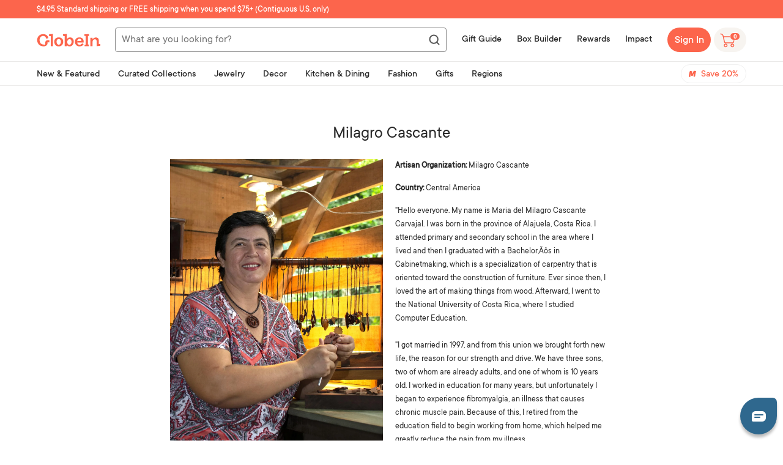

--- FILE ---
content_type: text/json
request_url: https://conf.config-security.com/model
body_size: 82
content:
{"title":"recommendation AI model (keras)","structure":"release_id=0x27:68:23:5c:64:6f:3c:5a:6e:6c:52:5e:46:3d:27:5d:34:23:73:40:2a:57:76:31:5f:76:3d:57:35;keras;x844ncuzs19wprj3a2ls7t1t45qmy7n8uezu7jee2wn6t444ajfgua0blkuehqd3q1jkipjr","weights":"../weights/2768235c.h5","biases":"../biases/2768235c.h5"}